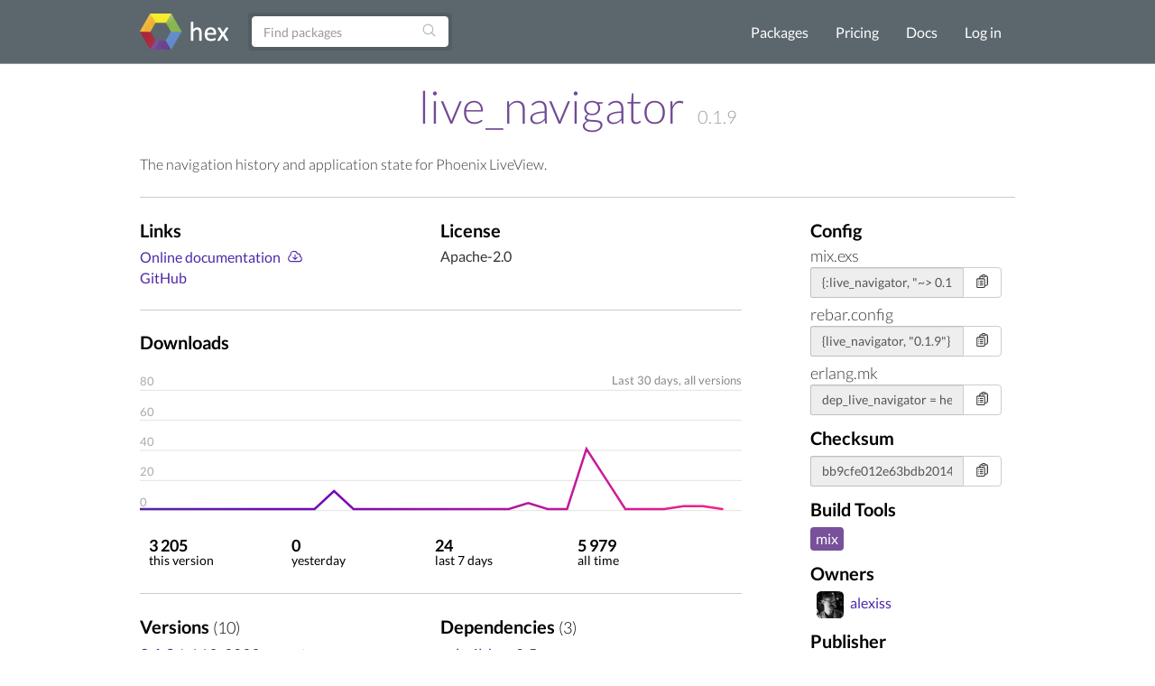

--- FILE ---
content_type: text/html; charset=utf-8
request_url: https://hex.pm/packages/live_navigator
body_size: 5394
content:
<!DOCTYPE html>
<html lang="en" prefix="og: http://ogp.me/ns#">
  <head>
    <meta charset="utf-8">
    <meta http-equiv="X-UA-Compatible" content="IE=edge">
    <meta name="viewport" content="width=device-width, initial-scale=1">
    <meta name="description" content="The navigation history and application state for Phoenix LiveView.">
    <meta name="sogou_site_verification" content="GrtyJPARqi"/>

    <title>live_navigator | Hex</title>
<meta content="live_navigator" property="og:title"><meta content="website" property="og:type"><meta content="/packages/live_navigator" property="og:url"><meta content="https://hex.pm/images/favicon-160-93fa091b05b3e260e24e08789344d5ea.png?vsn=d" property="og:image"><meta content="160" property="og:image:width"><meta content="160" property="og:image:height"><meta content="The navigation history and application state for Phoenix LiveView." property="og:description"><meta content="Hex" property="og:site_name">
<link href="/packages/live_navigator" rel="canonical">
<meta content="dw4EB0IrCz0tUgAlAj8DWgYdPU4yVAgeB9Vr4LeiCkYrOmqjLigcvyiG" name="csrf-token">
    <link rel="search" type="application/opensearchdescription+xml" title="Hex" href="/hexsearch.xml">
    <link rel="stylesheet" href="/assets/app-f460834f9778e719db78de111829fda7.css?vsn=d">
    <link rel="alternate" type="application/rss+xml" title="RSS - Blog" href="/feeds/blog.xml">

    <script async defer src="https://s.hex.pm/js/script.js"></script>
    <script>window.plausible=window.plausible||function(){(plausible.q=plausible.q||[]).push(arguments)},plausible.init=plausible.init||function(i){plausible.o=i||{}};plausible.init({endpoint:"https://s.hex.pm/api/event",captureOnLocalhost:true})</script>

  </head>
  <body>
    <!--[if lt IE 10]>
      <p class="browserupgrade">You are using an <strong>outdated</strong> browser. Please <a href="http://browsehappy.com/">upgrade your browser</a> to improve your experience.</p>
    <![endif]-->

    <section class="content-wrapper">

    <nav class="navbar navbar-default">
      <div class="container">
        <div class="navbar-header">
          <button type="button" class="navbar-toggle collapsed" data-toggle="collapse" data-target="#navbar" aria-expanded="false" aria-controls="navbar">
            <span class="sr-only">Toggle navigation</span>
            <span class="icon-bar"></span>
            <span class="icon-bar"></span>
            <span class="icon-bar"></span>
          </button>
          <a class="navbar-brand" href="/">
            <img src="/images/hex-a56f59a0c6bb92a0e2850ccd555f7525.png?vsn=d" srcset="/images/hex-a56f59a0c6bb92a0e2850ccd555f7525.png?vsn=d 1x, /images/hex@2-844f591d7bbac6a50d895110a643c670.png?vsn=d 2x, /images/hex@3-b88c46c5ec4e807f1daef99e4dd1f231.png?vsn=d 3x" alt="hex logo">
          </a>
        </div>
        <div id="navbar" class="navbar-collapse collapse">

          <form class="navbar-form pull-left-non-mobile" role="search" action="/packages">
             <div class="input-group">
                <input placeholder="Find packages" name="search" type="text" class="form-control" value="">
                <input type="hidden" name="sort" value="recent_downloads">

                <div class="input-group-btn">
                  <button type="submit" class="btn btn-search" tabindex="1">
<svg aria-hidden="true" class="heroicon heroicon-magnifying-glass" fill="none" height="17" title="magnifying-glass" version="1.1" viewBox="0 0 24 24" width="17"><g title="magnifying-glass"><path d="M21 21L15.8033 15.8033M15.8033 15.8033C17.1605 14.4461 18 12.5711 18 10.5C18 6.35786 14.6421 3 10.5 3C6.35786 3 3 6.35786 3 10.5C3 14.6421 6.35786 18 10.5 18C12.5711 18 14.4461 17.1605 15.8033 15.8033Z" stroke="currentColor" stroke-linecap="round" stroke-linejoin="round" stroke-width="1.5" /></g></svg>
                  </button>
                </div>
             </div>
          </form>

          <ul class="nav navbar-nav navbar-right">
            <li><a href="/packages">Packages</a></li>
            <li><a href="/pricing">Pricing</a></li>
            <li><a href="/docs">Docs</a></li>

              <li><a href="/login">Log in</a></li>

          </ul>
        </div><!--/.nav-collapse -->
      </div>
    </nav>

<div class="container flash">








</div>


    <div class="container package-view">


<h2 class="package-title">
  <a href="/packages/live_navigator">live_navigator</a>


      <span class="version">0.1.9</span>


</h2>


  <div class="description with-divider">
<p>The navigation history and application state for Phoenix LiveView.</p>

  </div>

<div class="col-md-9 no-padding">

    <div class="col-md-11 with-divider no-padding">
      <div class="col-md-6 no-padding">

          <h3>Links</h3>
          <ul class="links">

              <li><a href="https://hexdocs.pm/live_navigator/">Online documentation</a> <a href="https://repo.hex.pm/docs/live_navigator-0.1.9.tar.gz" title="Download"><svg aria-hidden="true" class="heroicon heroicon-cloud-arrow-down" fill="none" height="18" title="cloud-arrow-down" version="1.1" viewBox="0 0 24 24" width="18"><g title="cloud-arrow-down"><path d="M12 9.75V16.5M12 16.5L9 13.5M12 16.5L15 13.5M6.75 19.5C4.26472 19.5 2.25 17.4853 2.25 15C2.25 13.0071 3.54555 11.3167 5.3404 10.7252C5.28105 10.4092 5.25 10.0832 5.25 9.75C5.25 6.85051 7.60051 4.5 10.5 4.5C12.9312 4.5 14.9765 6.1526 15.5737 8.39575C15.8654 8.30113 16.1767 8.25 16.5 8.25C18.1569 8.25 19.5 9.59315 19.5 11.25C19.5 11.5981 19.4407 11.9324 19.3316 12.2433C20.7453 12.7805 21.75 14.1479 21.75 15.75C21.75 17.8211 20.0711 19.5 18 19.5H6.75Z" stroke="currentColor" stroke-linecap="round" stroke-linejoin="round" stroke-width="1.5" /></g></svg></a></li>


              <li><a href="https://github.com/twips-me/live_navigator" rel="nofollow">GitHub</a></li>

          </ul>

      </div>
      <div class="col-md-6 no-padding">

          <h3>License</h3>
          <span class="license">Apache-2.0</span>

      </div>
    </div>

  <div class="col-md-11 no-padding">
    <h3>Downloads</h3>
    <svg viewBox="0 0 800 210" class="chart">
      <defs>
        <linearGradient id="grad1" gradientUnits="userSpaceOnUse" x1="0" y1="0" x2="800" y2="200">
          <stop offset="0%" style="stop-color:#4f28a7;" />
          <stop offset="33%" style="stop-color:#7209b7;" />
          <stop offset="66%" style="stop-color:#b5179e;" />
          <stop offset="100%" style="stop-color:#f72585;" />
        </linearGradient>
      </defs>

        <line x1="0" y1="40" x2="800" y2="40" stroke="#ddd"></line>

        <line x1="0" y1="80" x2="800" y2="80" stroke="#ddd"></line>

        <line x1="0" y1="120" x2="800" y2="120" stroke="#ddd"></line>

        <line x1="0" y1="160" x2="800" y2="160" stroke="#ddd"></line>

        <line x1="0" y1="200" x2="800" y2="200" stroke="#ddd"></line>

      <polyline fill="none" stroke="url(#grad1)" stroke-width="3" stroke-linecap="round" points="0.0, 198.0 25.81, 198.0 51.62, 198.0 77.42999999999999, 198.0 103.24, 198.0 129.04999999999998, 198.0 154.85999999999999, 198.0 180.67, 198.0 206.48, 198.0 232.29, 198.0 258.09999999999997, 174.0 283.90999999999997, 198.0 309.71999999999997, 198.0 335.53, 198.0 361.34, 198.0 387.15, 198.0 412.96, 198.0 438.77, 198.0 464.58, 198.0 490.39, 198.0 516.1999999999999, 190.0 542.01, 198.0 567.8199999999999, 198.0 593.63, 118.0 619.4399999999999, 158.0 645.25, 198.0 671.06, 198.0 696.87, 198.0 722.68, 194.0 748.49, 194.0 774.3, 198.0 "></polyline>

        <text x="0" y="194" fill="#aaa">0</text>

        <text x="0" y="154" fill="#aaa">20</text>

        <text x="0" y="114" fill="#aaa">40</text>

        <text x="0" y="74" fill="#aaa">60</text>

        <text x="0" y="34" fill="#aaa">80</text>

      <text x="800" y="32" text-anchor="end" fill="#888">
        Last 30 days,

          all versions

      </text>
    </svg>
  </div>
<div class="col-md-11 with-divider no-padding">
    <div class="stats package-stats clearfix">
      <ul class="no-padding">
        <li>
          <span class="stat-info">
            <span class="count-info wrap">
3 205
            </span>
            <span class="count-info no-wrap">
3 205
            </span><br />
            <span class="stat-text">this version</span>
          </span>
        </li>
        <li>
          <span class="stat-info">
            <span class="count-info wrap">
0
            </span>
            <span class="count-info no-wrap">
0
            </span><br />
            <span class="stat-text">yesterday</span>
          </span>
        </li>
        <li>
          <span class="stat-info">
            <span class="count-info wrap">
24
            </span>
            <span class="count-info no-wrap">
24
            </span><br />
            <span class="stat-text">last 7 days</span>
          </span>
        </li>
        <li>
          <span class="stat-info">
            <span class="count-info wrap">
5 979
            </span>
            <span class="count-info no-wrap">
5 979
            </span><br />
            <span class="stat-text">all time</span>
          </span>
        </li>
      </ul>
    </div>
  </div>

  <div class="col-md-11 with-divider no-padding">
  <div class="col-md-6 no-padding">
    <h3>Versions <span class="attr-count">(10)</span></h3>
    <ul id="versions" class="version-dependency-list">



  <li>
    <a href="/packages/live_navigator/0.1.9"><strong>0.1.9</strong></a>
    <span title="Jul 13, 2023, 09:46">Jul 13, 2023</span>


        <a href="https://hexdocs.pm/live_navigator/0.1.9/" title="Docs"><svg aria-hidden="true" class="heroicon heroicon-book-open" fill="none" height="24" title="book-open" version="1.1" viewBox="0 0 24 24" width="24"><g title="book-open"><path d="M12 6.04168C10.4077 4.61656 8.30506 3.75 6 3.75C4.94809 3.75 3.93834 3.93046 3 4.26212V18.5121C3.93834 18.1805 4.94809 18 6 18C8.30506 18 10.4077 18.8666 12 20.2917M12 6.04168C13.5923 4.61656 15.6949 3.75 18 3.75C19.0519 3.75 20.0617 3.93046 21 4.26212V18.5121C20.0617 18.1805 19.0519 18 18 18C15.6949 18 13.5923 18.8666 12 20.2917M12 6.04168V20.2917" stroke="currentColor" stroke-linecap="round" stroke-linejoin="round" stroke-width="1.5" /></g></svg></a>



          <a href="https://diff.hex.pm/diff/live_navigator/0.1.8..0.1.9" title="Diff"><svg aria-hidden="true" class="heroicon heroicon-arrows-right-left" fill="none" height="16" title="arrows-right-left" version="1.1" viewBox="0 0 24 24" width="16"><g title="arrows-right-left"><path d="M7.5 21L3 16.5M3 16.5L7.5 12M3 16.5H16.5M16.5 3L21 7.5M21 7.5L16.5 12M21 7.5L7.5 7.5" stroke="currentColor" stroke-linecap="round" stroke-linejoin="round" stroke-width="1.5" /></g></svg></a>


        <a href="https://preview.hex.pm/preview/live_navigator/0.1.9" title="Preview"><svg aria-hidden="true" class="heroicon heroicon-code-bracket" fill="none" height="24" title="code-bracket" version="1.1" viewBox="0 0 24 24" width="24"><g title="code-bracket"><path d="M17.25 6.75L22.5 12L17.25 17.25M6.75 17.25L1.5 12L6.75 6.75M14.25 3.75L9.75 20.25" stroke="currentColor" stroke-linecap="round" stroke-linejoin="round" stroke-width="1.5" /></g></svg></a>

  </li>

  <li>
    <a href="/packages/live_navigator/0.1.8"><strong>0.1.8</strong></a>
    <span title="Apr 26, 2023, 09:06">Apr 26, 2023</span>


        <a href="https://hexdocs.pm/live_navigator/0.1.8/" title="Docs"><svg aria-hidden="true" class="heroicon heroicon-book-open" fill="none" height="24" title="book-open" version="1.1" viewBox="0 0 24 24" width="24"><g title="book-open"><path d="M12 6.04168C10.4077 4.61656 8.30506 3.75 6 3.75C4.94809 3.75 3.93834 3.93046 3 4.26212V18.5121C3.93834 18.1805 4.94809 18 6 18C8.30506 18 10.4077 18.8666 12 20.2917M12 6.04168C13.5923 4.61656 15.6949 3.75 18 3.75C19.0519 3.75 20.0617 3.93046 21 4.26212V18.5121C20.0617 18.1805 19.0519 18 18 18C15.6949 18 13.5923 18.8666 12 20.2917M12 6.04168V20.2917" stroke="currentColor" stroke-linecap="round" stroke-linejoin="round" stroke-width="1.5" /></g></svg></a>



          <a href="https://diff.hex.pm/diff/live_navigator/0.1.7..0.1.8" title="Diff"><svg aria-hidden="true" class="heroicon heroicon-arrows-right-left" fill="none" height="16" title="arrows-right-left" version="1.1" viewBox="0 0 24 24" width="16"><g title="arrows-right-left"><path d="M7.5 21L3 16.5M3 16.5L7.5 12M3 16.5H16.5M16.5 3L21 7.5M21 7.5L16.5 12M21 7.5L7.5 7.5" stroke="currentColor" stroke-linecap="round" stroke-linejoin="round" stroke-width="1.5" /></g></svg></a>


        <a href="https://preview.hex.pm/preview/live_navigator/0.1.8" title="Preview"><svg aria-hidden="true" class="heroicon heroicon-code-bracket" fill="none" height="24" title="code-bracket" version="1.1" viewBox="0 0 24 24" width="24"><g title="code-bracket"><path d="M17.25 6.75L22.5 12L17.25 17.25M6.75 17.25L1.5 12L6.75 6.75M14.25 3.75L9.75 20.25" stroke="currentColor" stroke-linecap="round" stroke-linejoin="round" stroke-width="1.5" /></g></svg></a>

  </li>

  <li>
    <a href="/packages/live_navigator/0.1.7"><strong>0.1.7</strong></a>
    <span title="Apr 14, 2023, 11:33">Apr 14, 2023</span>


        <a href="https://hexdocs.pm/live_navigator/0.1.7/" title="Docs"><svg aria-hidden="true" class="heroicon heroicon-book-open" fill="none" height="24" title="book-open" version="1.1" viewBox="0 0 24 24" width="24"><g title="book-open"><path d="M12 6.04168C10.4077 4.61656 8.30506 3.75 6 3.75C4.94809 3.75 3.93834 3.93046 3 4.26212V18.5121C3.93834 18.1805 4.94809 18 6 18C8.30506 18 10.4077 18.8666 12 20.2917M12 6.04168C13.5923 4.61656 15.6949 3.75 18 3.75C19.0519 3.75 20.0617 3.93046 21 4.26212V18.5121C20.0617 18.1805 19.0519 18 18 18C15.6949 18 13.5923 18.8666 12 20.2917M12 6.04168V20.2917" stroke="currentColor" stroke-linecap="round" stroke-linejoin="round" stroke-width="1.5" /></g></svg></a>



          <a href="https://diff.hex.pm/diff/live_navigator/0.1.6..0.1.7" title="Diff"><svg aria-hidden="true" class="heroicon heroicon-arrows-right-left" fill="none" height="16" title="arrows-right-left" version="1.1" viewBox="0 0 24 24" width="16"><g title="arrows-right-left"><path d="M7.5 21L3 16.5M3 16.5L7.5 12M3 16.5H16.5M16.5 3L21 7.5M21 7.5L16.5 12M21 7.5L7.5 7.5" stroke="currentColor" stroke-linecap="round" stroke-linejoin="round" stroke-width="1.5" /></g></svg></a>


        <a href="https://preview.hex.pm/preview/live_navigator/0.1.7" title="Preview"><svg aria-hidden="true" class="heroicon heroicon-code-bracket" fill="none" height="24" title="code-bracket" version="1.1" viewBox="0 0 24 24" width="24"><g title="code-bracket"><path d="M17.25 6.75L22.5 12L17.25 17.25M6.75 17.25L1.5 12L6.75 6.75M14.25 3.75L9.75 20.25" stroke="currentColor" stroke-linecap="round" stroke-linejoin="round" stroke-width="1.5" /></g></svg></a>

  </li>

  <li>
    <a href="/packages/live_navigator/0.1.6"><strong>0.1.6</strong></a>
    <span title="Mar 09, 2023, 13:53">Mar 09, 2023</span>


        <a href="https://hexdocs.pm/live_navigator/0.1.6/" title="Docs"><svg aria-hidden="true" class="heroicon heroicon-book-open" fill="none" height="24" title="book-open" version="1.1" viewBox="0 0 24 24" width="24"><g title="book-open"><path d="M12 6.04168C10.4077 4.61656 8.30506 3.75 6 3.75C4.94809 3.75 3.93834 3.93046 3 4.26212V18.5121C3.93834 18.1805 4.94809 18 6 18C8.30506 18 10.4077 18.8666 12 20.2917M12 6.04168C13.5923 4.61656 15.6949 3.75 18 3.75C19.0519 3.75 20.0617 3.93046 21 4.26212V18.5121C20.0617 18.1805 19.0519 18 18 18C15.6949 18 13.5923 18.8666 12 20.2917M12 6.04168V20.2917" stroke="currentColor" stroke-linecap="round" stroke-linejoin="round" stroke-width="1.5" /></g></svg></a>



          <a href="https://diff.hex.pm/diff/live_navigator/0.1.5..0.1.6" title="Diff"><svg aria-hidden="true" class="heroicon heroicon-arrows-right-left" fill="none" height="16" title="arrows-right-left" version="1.1" viewBox="0 0 24 24" width="16"><g title="arrows-right-left"><path d="M7.5 21L3 16.5M3 16.5L7.5 12M3 16.5H16.5M16.5 3L21 7.5M21 7.5L16.5 12M21 7.5L7.5 7.5" stroke="currentColor" stroke-linecap="round" stroke-linejoin="round" stroke-width="1.5" /></g></svg></a>


        <a href="https://preview.hex.pm/preview/live_navigator/0.1.6" title="Preview"><svg aria-hidden="true" class="heroicon heroicon-code-bracket" fill="none" height="24" title="code-bracket" version="1.1" viewBox="0 0 24 24" width="24"><g title="code-bracket"><path d="M17.25 6.75L22.5 12L17.25 17.25M6.75 17.25L1.5 12L6.75 6.75M14.25 3.75L9.75 20.25" stroke="currentColor" stroke-linecap="round" stroke-linejoin="round" stroke-width="1.5" /></g></svg></a>

  </li>

  <li>
    <a href="/packages/live_navigator/0.1.5"><strong>0.1.5</strong></a>
    <span title="Mar 08, 2023, 17:56">Mar 08, 2023</span>


        <a href="https://hexdocs.pm/live_navigator/0.1.5/" title="Docs"><svg aria-hidden="true" class="heroicon heroicon-book-open" fill="none" height="24" title="book-open" version="1.1" viewBox="0 0 24 24" width="24"><g title="book-open"><path d="M12 6.04168C10.4077 4.61656 8.30506 3.75 6 3.75C4.94809 3.75 3.93834 3.93046 3 4.26212V18.5121C3.93834 18.1805 4.94809 18 6 18C8.30506 18 10.4077 18.8666 12 20.2917M12 6.04168C13.5923 4.61656 15.6949 3.75 18 3.75C19.0519 3.75 20.0617 3.93046 21 4.26212V18.5121C20.0617 18.1805 19.0519 18 18 18C15.6949 18 13.5923 18.8666 12 20.2917M12 6.04168V20.2917" stroke="currentColor" stroke-linecap="round" stroke-linejoin="round" stroke-width="1.5" /></g></svg></a>



          <a href="https://diff.hex.pm/diff/live_navigator/0.1.4..0.1.5" title="Diff"><svg aria-hidden="true" class="heroicon heroicon-arrows-right-left" fill="none" height="16" title="arrows-right-left" version="1.1" viewBox="0 0 24 24" width="16"><g title="arrows-right-left"><path d="M7.5 21L3 16.5M3 16.5L7.5 12M3 16.5H16.5M16.5 3L21 7.5M21 7.5L16.5 12M21 7.5L7.5 7.5" stroke="currentColor" stroke-linecap="round" stroke-linejoin="round" stroke-width="1.5" /></g></svg></a>


        <a href="https://preview.hex.pm/preview/live_navigator/0.1.5" title="Preview"><svg aria-hidden="true" class="heroicon heroicon-code-bracket" fill="none" height="24" title="code-bracket" version="1.1" viewBox="0 0 24 24" width="24"><g title="code-bracket"><path d="M17.25 6.75L22.5 12L17.25 17.25M6.75 17.25L1.5 12L6.75 6.75M14.25 3.75L9.75 20.25" stroke="currentColor" stroke-linecap="round" stroke-linejoin="round" stroke-width="1.5" /></g></svg></a>

  </li>

    </ul>

      <p class="show-versions">
        <a href="/packages/live_navigator/versions">Show All Versions</a>
      </p>

  </div>
  <div class="col-md-6 no-padding">
    <h3>Dependencies <span class="attr-count">(3)</span></h3>
    <ul class="version-dependency-list">


        <li>
          <a href="/packages/esbuild">esbuild</a> ~&gt; 0.5


        </li>

        <li>
          <a href="/packages/phoenix_live_view">phoenix_live_view</a> ~&gt; 0.18


        </li>

        <li>
          <a href="/packages/plug">plug</a> ~&gt; 1.14


        </li>


    </ul>
  </div>
  </div>

  <div class="col-md-11 no-padding">
    <h3>Recent Activity</h3>
    <ul class="audit-logs-list">

        <li>
          <span title="Jul 13, 2023, 09:59">Jul 13, 2023</span>
Publish documentation for release 0.1.9
        </li>

        <li>
          <span title="Jul 13, 2023, 09:59">Jul 13, 2023</span>
Publish release 0.1.9
        </li>

        <li>
          <span title="Jul 13, 2023, 09:50">Jul 13, 2023</span>
Publish documentation for release 0.1.9
        </li>

        <li>
          <span title="Jul 13, 2023, 09:50">Jul 13, 2023</span>
Publish release 0.1.9
        </li>

        <li>
          <span title="Jul 13, 2023, 09:46">Jul 13, 2023</span>
Publish documentation for release 0.1.9
        </li>

        <li>
          <span title="Jul 13, 2023, 09:46">Jul 13, 2023</span>
Publish release 0.1.9
        </li>

        <li>
          <span title="Apr 26, 2023, 09:06">Apr 26, 2023</span>
Publish documentation for release 0.1.8
        </li>

        <li>
          <span title="Apr 26, 2023, 09:06">Apr 26, 2023</span>
Publish release 0.1.8
        </li>

        <li>
          <span title="Apr 14, 2023, 12:01">Apr 14, 2023</span>
Publish documentation for release 0.1.7
        </li>

        <li>
          <span title="Apr 14, 2023, 12:01">Apr 14, 2023</span>
Publish release 0.1.7
        </li>

    </ul>

    <p>
      <a href="/packages/live_navigator/audit-logs">Show All Activities</a>
    </p>
  </div>
</div>

  <div class="col-md-3">

    <h3>Config</h3>

      <div class="package-snippet">
        <span class="config-tool">mix.exs</span>
        <div class="config-input">
          <div class="input-group">
            <input type="text" class="form-control snippet"
              value="{:live_navigator, &quot;~&gt; 0.1.9&quot;}"
              onfocus="this.select();"
              readonly="readonly" id="mix-snippet" />
            <span class="input-group-btn">
              <button class="btn btn-default btn-no-hover copy-button" type="button" data-input-id="mix-snippet">
<svg aria-hidden="true" class="heroicon heroicon-clipboard-document-list" fill="none" height="17" title="clipboard-document-list" version="1.1" viewBox="0 0 24 24" width="17"><g title="clipboard-document-list"><path d="M9 12H12.75M9 15H12.75M9 18H12.75M15.75 18.75H18C19.2426 18.75 20.25 17.7426 20.25 16.5V6.10822C20.25 4.97324 19.405 4.01015 18.2739 3.91627C17.9006 3.88529 17.5261 3.85858 17.1505 3.83619M11.3495 3.83619C11.2848 4.04602 11.25 4.26894 11.25 4.5C11.25 4.91421 11.5858 5.25 12 5.25H16.5C16.9142 5.25 17.25 4.91421 17.25 4.5C17.25 4.26894 17.2152 4.04602 17.1505 3.83619M11.3495 3.83619C11.6328 2.91757 12.4884 2.25 13.5 2.25H15C16.0116 2.25 16.8672 2.91757 17.1505 3.83619M11.3495 3.83619C10.9739 3.85858 10.5994 3.88529 10.2261 3.91627C9.09499 4.01015 8.25 4.97324 8.25 6.10822V8.25M8.25 8.25H4.875C4.25368 8.25 3.75 8.75368 3.75 9.375V20.625C3.75 21.2463 4.25368 21.75 4.875 21.75H14.625C15.2463 21.75 15.75 21.2463 15.75 20.625V9.375C15.75 8.75368 15.2463 8.25 14.625 8.25H8.25ZM6.75 12H6.7575V12.0075H6.75V12ZM6.75 15H6.7575V15.0075H6.75V15ZM6.75 18H6.7575V18.0075H6.75V18Z" stroke="currentColor" stroke-linecap="round" stroke-linejoin="round" stroke-width="1.5" /></g></svg>
<svg aria-hidden="true" class="heroicon heroicon-x-circle" fill="none" height="17" style="display: none" title="x-circle" version="1.1" viewBox="0 0 24 24" width="17"><g title="x-circle"><path d="M9.75 9.75L14.25 14.25M14.25 9.75L9.75 14.25M21 12C21 16.9706 16.9706 21 12 21C7.02944 21 3 16.9706 3 12C3 7.02944 7.02944 3 12 3C16.9706 3 21 7.02944 21 12Z" stroke="currentColor" stroke-linecap="round" stroke-linejoin="round" stroke-width="1.5" /></g></svg>
<svg aria-hidden="true" class="heroicon heroicon-check-circle" fill="none" height="17" style="display: none; color: green" title="check-circle" version="1.1" viewBox="0 0 24 24" width="17"><g title="check-circle"><path d="M9 12.75L11.25 15L15 9.75M21 12C21 16.9706 16.9706 21 12 21C7.02944 21 3 16.9706 3 12C3 7.02944 7.02944 3 12 3C16.9706 3 21 7.02944 21 12Z" stroke="currentColor" stroke-linecap="round" stroke-linejoin="round" stroke-width="1.5" /></g></svg>
              </button>
            </span>
          </div>
        </div>
      </div>

      <div class="package-snippet">
        <span class="config-tool">rebar.config</span>
        <div class="config-input">
          <div class="input-group">
            <input type="text" class="form-control snippet"
              value="{live_navigator, &quot;0.1.9&quot;}"
              onfocus="this.select();"
              readonly="readonly" id="rebar-snippet" />
            <span class="input-group-btn">
              <button class="btn btn-default btn-no-hover copy-button" type="button" data-input-id="rebar-snippet">
<svg aria-hidden="true" class="heroicon heroicon-clipboard-document-list" fill="none" height="17" title="clipboard-document-list" version="1.1" viewBox="0 0 24 24" width="17"><g title="clipboard-document-list"><path d="M9 12H12.75M9 15H12.75M9 18H12.75M15.75 18.75H18C19.2426 18.75 20.25 17.7426 20.25 16.5V6.10822C20.25 4.97324 19.405 4.01015 18.2739 3.91627C17.9006 3.88529 17.5261 3.85858 17.1505 3.83619M11.3495 3.83619C11.2848 4.04602 11.25 4.26894 11.25 4.5C11.25 4.91421 11.5858 5.25 12 5.25H16.5C16.9142 5.25 17.25 4.91421 17.25 4.5C17.25 4.26894 17.2152 4.04602 17.1505 3.83619M11.3495 3.83619C11.6328 2.91757 12.4884 2.25 13.5 2.25H15C16.0116 2.25 16.8672 2.91757 17.1505 3.83619M11.3495 3.83619C10.9739 3.85858 10.5994 3.88529 10.2261 3.91627C9.09499 4.01015 8.25 4.97324 8.25 6.10822V8.25M8.25 8.25H4.875C4.25368 8.25 3.75 8.75368 3.75 9.375V20.625C3.75 21.2463 4.25368 21.75 4.875 21.75H14.625C15.2463 21.75 15.75 21.2463 15.75 20.625V9.375C15.75 8.75368 15.2463 8.25 14.625 8.25H8.25ZM6.75 12H6.7575V12.0075H6.75V12ZM6.75 15H6.7575V15.0075H6.75V15ZM6.75 18H6.7575V18.0075H6.75V18Z" stroke="currentColor" stroke-linecap="round" stroke-linejoin="round" stroke-width="1.5" /></g></svg>
<svg aria-hidden="true" class="heroicon heroicon-x-circle" fill="none" height="17" style="display: none" title="x-circle" version="1.1" viewBox="0 0 24 24" width="17"><g title="x-circle"><path d="M9.75 9.75L14.25 14.25M14.25 9.75L9.75 14.25M21 12C21 16.9706 16.9706 21 12 21C7.02944 21 3 16.9706 3 12C3 7.02944 7.02944 3 12 3C16.9706 3 21 7.02944 21 12Z" stroke="currentColor" stroke-linecap="round" stroke-linejoin="round" stroke-width="1.5" /></g></svg>
<svg aria-hidden="true" class="heroicon heroicon-check-circle" fill="none" height="17" style="display: none; color: green" title="check-circle" version="1.1" viewBox="0 0 24 24" width="17"><g title="check-circle"><path d="M9 12.75L11.25 15L15 9.75M21 12C21 16.9706 16.9706 21 12 21C7.02944 21 3 16.9706 3 12C3 7.02944 7.02944 3 12 3C16.9706 3 21 7.02944 21 12Z" stroke="currentColor" stroke-linecap="round" stroke-linejoin="round" stroke-width="1.5" /></g></svg>
              </button>
            </span>
          </div>
        </div>
      </div>

      <div class="package-snippet">
        <span class="config-tool">erlang.mk</span>
        <div class="config-input">
          <div class="input-group">
            <input type="text" class="form-control snippet"
              value="dep_live_navigator = hex 0.1.9"
              onfocus="this.select();"
              readonly="readonly" id="erlang_mk-snippet" />
            <span class="input-group-btn">
              <button class="btn btn-default btn-no-hover copy-button" type="button" data-input-id="erlang_mk-snippet">
<svg aria-hidden="true" class="heroicon heroicon-clipboard-document-list" fill="none" height="17" title="clipboard-document-list" version="1.1" viewBox="0 0 24 24" width="17"><g title="clipboard-document-list"><path d="M9 12H12.75M9 15H12.75M9 18H12.75M15.75 18.75H18C19.2426 18.75 20.25 17.7426 20.25 16.5V6.10822C20.25 4.97324 19.405 4.01015 18.2739 3.91627C17.9006 3.88529 17.5261 3.85858 17.1505 3.83619M11.3495 3.83619C11.2848 4.04602 11.25 4.26894 11.25 4.5C11.25 4.91421 11.5858 5.25 12 5.25H16.5C16.9142 5.25 17.25 4.91421 17.25 4.5C17.25 4.26894 17.2152 4.04602 17.1505 3.83619M11.3495 3.83619C11.6328 2.91757 12.4884 2.25 13.5 2.25H15C16.0116 2.25 16.8672 2.91757 17.1505 3.83619M11.3495 3.83619C10.9739 3.85858 10.5994 3.88529 10.2261 3.91627C9.09499 4.01015 8.25 4.97324 8.25 6.10822V8.25M8.25 8.25H4.875C4.25368 8.25 3.75 8.75368 3.75 9.375V20.625C3.75 21.2463 4.25368 21.75 4.875 21.75H14.625C15.2463 21.75 15.75 21.2463 15.75 20.625V9.375C15.75 8.75368 15.2463 8.25 14.625 8.25H8.25ZM6.75 12H6.7575V12.0075H6.75V12ZM6.75 15H6.7575V15.0075H6.75V15ZM6.75 18H6.7575V18.0075H6.75V18Z" stroke="currentColor" stroke-linecap="round" stroke-linejoin="round" stroke-width="1.5" /></g></svg>
<svg aria-hidden="true" class="heroicon heroicon-x-circle" fill="none" height="17" style="display: none" title="x-circle" version="1.1" viewBox="0 0 24 24" width="17"><g title="x-circle"><path d="M9.75 9.75L14.25 14.25M14.25 9.75L9.75 14.25M21 12C21 16.9706 16.9706 21 12 21C7.02944 21 3 16.9706 3 12C3 7.02944 7.02944 3 12 3C16.9706 3 21 7.02944 21 12Z" stroke="currentColor" stroke-linecap="round" stroke-linejoin="round" stroke-width="1.5" /></g></svg>
<svg aria-hidden="true" class="heroicon heroicon-check-circle" fill="none" height="17" style="display: none; color: green" title="check-circle" version="1.1" viewBox="0 0 24 24" width="17"><g title="check-circle"><path d="M9 12.75L11.25 15L15 9.75M21 12C21 16.9706 16.9706 21 12 21C7.02944 21 3 16.9706 3 12C3 7.02944 7.02944 3 12 3C16.9706 3 21 7.02944 21 12Z" stroke="currentColor" stroke-linecap="round" stroke-linejoin="round" stroke-width="1.5" /></g></svg>
              </button>
            </span>
          </div>
        </div>
      </div>

    <h3>Checksum</h3>
    <div class="config-input">
      <div class="input-group">
        <input type="text" class="form-control snippet"
          value="bb9cfe012e63bdb20145d50c82993b1a02ea9bdd0503e6fec255430ee3f13237"
          onfocus="this.select();"
          readonly="readonly" id="checksum-snippet" />
        <span class="input-group-btn">
          <button class="btn btn-default btn-no-hover copy-button" type="button" data-input-id="checksum-snippet">
<svg aria-hidden="true" class="heroicon heroicon-clipboard-document-list" fill="none" height="17" title="clipboard-document-list" version="1.1" viewBox="0 0 24 24" width="17"><g title="clipboard-document-list"><path d="M9 12H12.75M9 15H12.75M9 18H12.75M15.75 18.75H18C19.2426 18.75 20.25 17.7426 20.25 16.5V6.10822C20.25 4.97324 19.405 4.01015 18.2739 3.91627C17.9006 3.88529 17.5261 3.85858 17.1505 3.83619M11.3495 3.83619C11.2848 4.04602 11.25 4.26894 11.25 4.5C11.25 4.91421 11.5858 5.25 12 5.25H16.5C16.9142 5.25 17.25 4.91421 17.25 4.5C17.25 4.26894 17.2152 4.04602 17.1505 3.83619M11.3495 3.83619C11.6328 2.91757 12.4884 2.25 13.5 2.25H15C16.0116 2.25 16.8672 2.91757 17.1505 3.83619M11.3495 3.83619C10.9739 3.85858 10.5994 3.88529 10.2261 3.91627C9.09499 4.01015 8.25 4.97324 8.25 6.10822V8.25M8.25 8.25H4.875C4.25368 8.25 3.75 8.75368 3.75 9.375V20.625C3.75 21.2463 4.25368 21.75 4.875 21.75H14.625C15.2463 21.75 15.75 21.2463 15.75 20.625V9.375C15.75 8.75368 15.2463 8.25 14.625 8.25H8.25ZM6.75 12H6.7575V12.0075H6.75V12ZM6.75 15H6.7575V15.0075H6.75V15ZM6.75 18H6.7575V18.0075H6.75V18Z" stroke="currentColor" stroke-linecap="round" stroke-linejoin="round" stroke-width="1.5" /></g></svg>
<svg aria-hidden="true" class="heroicon heroicon-x-circle" fill="none" height="17" style="display: none" title="x-circle" version="1.1" viewBox="0 0 24 24" width="17"><g title="x-circle"><path d="M9.75 9.75L14.25 14.25M14.25 9.75L9.75 14.25M21 12C21 16.9706 16.9706 21 12 21C7.02944 21 3 16.9706 3 12C3 7.02944 7.02944 3 12 3C16.9706 3 21 7.02944 21 12Z" stroke="currentColor" stroke-linecap="round" stroke-linejoin="round" stroke-width="1.5" /></g></svg>
<svg aria-hidden="true" class="heroicon heroicon-check-circle" fill="none" height="17" style="display: none; color: green" title="check-circle" version="1.1" viewBox="0 0 24 24" width="17"><g title="check-circle"><path d="M9 12.75L11.25 15L15 9.75M21 12C21 16.9706 16.9706 21 12 21C7.02944 21 3 16.9706 3 12C3 7.02944 7.02944 3 12 3C16.9706 3 21 7.02944 21 12Z" stroke="currentColor" stroke-linecap="round" stroke-linejoin="round" stroke-width="1.5" /></g></svg>
          </button>
        </span>
      </div>
    </div>

      <h3>Build Tools</h3>
      <div class="build-tools-box">

        <span class="build-tool mix">mix</span>

      </div>

    <h3>Owners</h3>
    <ul class="owners-list">

        <li>
<a href="/users/alexiss">
  <img src="https://www.gravatar.com/avatar/3d13e5603efba7f2de353471eee84192?s=80&amp;d=retro" class="user-avatar">alexiss
</a>

        </li>

    </ul>

      <h3>Publisher</h3>
<a href="/users/alexiss">
  <img src="https://www.gravatar.com/avatar/3d13e5603efba7f2de353471eee84192?s=80&amp;d=retro" class="user-avatar">alexiss
</a>


    <h3>Dependents (0)</h3>

  </div>
</div>

    </div>
    </section>

    <div class="footer">
      <div class="footer-nav">
        <div class="container">
          <div class="row">
            <div class="col-md-3">
              <h4>About Hex</h4>
              <ul>
                <li><a href="/about">About</a></li>
                <li><a href="/blog">Blog</a></li>
                <li><a href="/sponsors">Sponsors</a></li>
                <li><a href="https://github.com/hexpm">GitHub</a></li>
                <li><a href="https://twitter.com/hexpm">Twitter</a></li>
                <li><a href="https://status.hex.pm">Status</a></li>
              </ul>
            </div>

            <div class="col-md-3">
              <h4>Help</h4>
              <ul>
                <li>
                  <a href="/docs">Documentation</a>

                  (<a href="/docs/faq">FAQ</a>)
                </li>
                <li><a href="https://github.com/hexpm/specifications">Specifications</a></li>
                <li><a href="https://github.com/hexpm/hex/issues">Report Client Issue</a></li>
                <li><a href="https://github.com/hexpm/hexpm/issues">Report General Issue</a></li>
                <li><a href="mailto:security@hex.pm">Report Security Issue</a></li>
                <li><a href="mailto:support@hex.pm">Contact Support</a></li>
              </ul>
            </div>

            <div class="col-md-3">
              <h4>Policies and Terms</h4>
              <ul>
                <li><a href="/policies/codeofconduct">Code of Conduct</a></li>
                <li><a href="/policies/termsofservice">Terms of Service</a></li>
                <li><a href="/policies/privacy">Privacy Policy</a></li>
                <li><a href="/policies/copyright">Copyright Policy</a></li>
                <li><a href="/policies/dispute">Dispute Policy</a></li>
              </ul>
            </div>

            <div class="col-md-3 copyright">
              <p>2020 © Six Colors AB.</p>
              <p>Powered by the <a href="https://www.erlang.org/">Erlang VM</a> and the <a href="https://elixir-lang.org/">Elixir programming language</a>.</p>
            </div>
          </div>
        </div>
      </div>
    </div>

    <script src="/assets/app-da135397e5e2daf27fb58533ee24e6ae.js?vsn=d"></script>

  </body>
</html>
